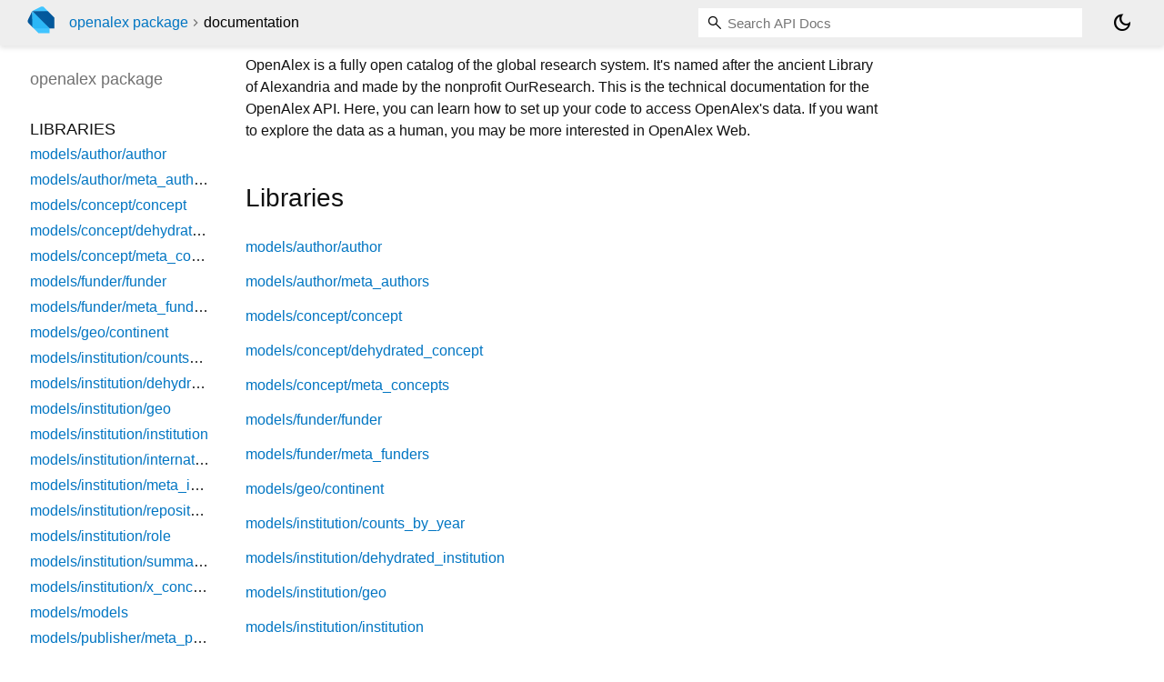

--- FILE ---
content_type: text/html; charset="utf-8"
request_url: https://pub.dev/documentation/openalex/latest/
body_size: 2641
content:
<!DOCTYPE html>
<html lang="en"><head><script type="text/javascript" src="https://www.googletagmanager.com/gtm.js?id=GTM-MX6DBN9" async="async"></script><script type="text/javascript" src="/static/hash-g03pc9be/js/gtm.js"></script><meta charset="utf-8"/><meta http-equiv="X-UA-Compatible" content="IE=edge"/><meta name="viewport" content="width=device-width, height=device-height, initial-scale=1, user-scalable=no"/><meta name="generator" content="made with love by dartdoc"/><meta name="description" content="openalex API docs, for the Dart programming language."/><title>openalex - Dart API docs</title><link rel="canonical" href="https://pub.dev/documentation/openalex/latest/"/><link rel="preconnect" href="https://fonts.gstatic.com"/><link rel="stylesheet" href="https://fonts.googleapis.com/css2?family=Roboto+Mono:ital,wght@0,300;0,400;0,500;0,700;1,400&amp;display=swap"/><link rel="stylesheet" href="https://fonts.googleapis.com/css2?family=Material+Symbols+Outlined:opsz,wght,FILL,GRAD@24,400,0,0"/><link rel="stylesheet" href="/static/hash-g03pc9be/css/dartdoc.css"/><link rel="icon" href="/favicon.ico?hash=nk4nss8c7444fg0chird9erqef2vkhb8"/></head><body class="light-theme" data-base-href="" data-using-base-href="false"><noscript><iframe src="https://www.googletagmanager.com/ns.html?id=GTM-MX6DBN9" height="0" width="0" style="display:none;visibility:hidden"></iframe></noscript><script src="/static/hash-g03pc9be/js/dark-init.js"></script><div id="overlay-under-drawer"></div><header id="title"><span id="sidenav-left-toggle" class="material-symbols-outlined" role="button" tabindex="0">menu</span><a class="hidden-xs" href="/"><img src="/static/hash-g03pc9be/img/dart-logo.svg" alt="" width="30" height="30" role="presentation" aria-label="Go to the landing page of pub.dev" style="height: 30px; margin-right: 1em;"/></a><ol class="breadcrumbs gt-separated dark hidden-xs"><li><a href="/packages/openalex">openalex package</a></li><li class="self-crumb">documentation</li></ol><div class="self-name">openalex package</div><form class="search navbar-right" role="search"><input id="search-box" class="form-control typeahead" type="text" placeholder="Loading search..." autocomplete="off"/></form><button id="theme-button" class="toggle" aria-label="Light and dark mode toggle" title="Toggle between light and dark mode"><span id="dark-theme-button" class="material-symbols-outlined" aria-hidden="true">dark_mode</span><span id="light-theme-button" class="material-symbols-outlined" aria-hidden="true">light_mode</span></button></header><main><div id="dartdoc-main-content" class="main-content">
      
<div class="desc markdown markdown-body">
  <p>OpenAlex is a fully open catalog of the global research system. It's named after the ancient Library of Alexandria and made by the nonprofit OurResearch.
This is the technical documentation for the OpenAlex API. Here, you can learn how to set up your code to access OpenAlex's data. If you want to explore the data as a human, you may be more interested in OpenAlex Web.</p>
</div>


      <div class="summary">
          <h2>Libraries</h2>
        <dl>
          <dt id="author">
  <span class="name"><a href="models_author_author/">models/author/author</a></span> 

</dt>
<dd>
</dd>

          <dt id="meta_authors">
  <span class="name"><a href="models_author_meta_authors/">models/author/meta_authors</a></span> 

</dt>
<dd>
</dd>

          <dt id="concept">
  <span class="name"><a href="models_concept_concept/">models/concept/concept</a></span> 

</dt>
<dd>
</dd>

          <dt id="dehydrated_concept">
  <span class="name"><a href="models_concept_dehydrated_concept/">models/concept/dehydrated_concept</a></span> 

</dt>
<dd>
</dd>

          <dt id="meta_concepts">
  <span class="name"><a href="models_concept_meta_concepts/">models/concept/meta_concepts</a></span> 

</dt>
<dd>
</dd>

          <dt id="funder">
  <span class="name"><a href="models_funder_funder/">models/funder/funder</a></span> 

</dt>
<dd>
</dd>

          <dt id="meta_funders">
  <span class="name"><a href="models_funder_meta_funders/">models/funder/meta_funders</a></span> 

</dt>
<dd>
</dd>

          <dt id="continent">
  <span class="name"><a href="models_geo_continent/">models/geo/continent</a></span> 

</dt>
<dd>
</dd>

          <dt id="counts_by_year">
  <span class="name"><a href="models_institution_counts_by_year/">models/institution/counts_by_year</a></span> 

</dt>
<dd>
</dd>

          <dt id="dehydrated_institution">
  <span class="name"><a href="models_institution_dehydrated_institution/">models/institution/dehydrated_institution</a></span> 

</dt>
<dd>
</dd>

          <dt id="geo">
  <span class="name"><a href="models_institution_geo/">models/institution/geo</a></span> 

</dt>
<dd>
</dd>

          <dt id="institution">
  <span class="name"><a href="models_institution_institution/">models/institution/institution</a></span> 

</dt>
<dd>
</dd>

          <dt id="international">
  <span class="name"><a href="models_institution_international/">models/institution/international</a></span> 

</dt>
<dd>
</dd>

          <dt id="meta_institutions">
  <span class="name"><a href="models_institution_meta_institutions/">models/institution/meta_institutions</a></span> 

</dt>
<dd>
</dd>

          <dt id="repository">
  <span class="name"><a href="models_institution_repository/">models/institution/repository</a></span> 

</dt>
<dd>
</dd>

          <dt id="role">
  <span class="name"><a href="models_institution_role/">models/institution/role</a></span> 

</dt>
<dd>
</dd>

          <dt id="summary_stats">
  <span class="name"><a href="models_institution_summary_stats/">models/institution/summary_stats</a></span> 

</dt>
<dd>
</dd>

          <dt id="x_concept">
  <span class="name"><a href="models_institution_x_concept/">models/institution/x_concept</a></span> 

</dt>
<dd>
</dd>

          <dt id="models">
  <span class="name"><a href="models_models/">models/models</a></span> 

</dt>
<dd>
</dd>

          <dt id="meta_publishers">
  <span class="name"><a href="models_publisher_meta_publishers/">models/publisher/meta_publishers</a></span> 

</dt>
<dd>
</dd>

          <dt id="publisher">
  <span class="name"><a href="models_publisher_publisher/">models/publisher/publisher</a></span> 

</dt>
<dd>
</dd>

          <dt id="apc_price">
  <span class="name"><a href="models_source_apc_price/">models/source/apc_price</a></span> 

</dt>
<dd>
</dd>

          <dt id="meta_sources">
  <span class="name"><a href="models_source_meta_sources/">models/source/meta_sources</a></span> 

</dt>
<dd>
</dd>

          <dt id="society">
  <span class="name"><a href="models_source_society/">models/source/society</a></span> 

</dt>
<dd>
</dd>

          <dt id="source">
  <span class="name"><a href="models_source_source/">models/source/source</a></span> 

</dt>
<dd>
</dd>

          <dt id="alex_ids">
  <span class="name"><a href="models_work_alex_ids/">models/work/alex_ids</a></span> 

</dt>
<dd>
</dd>

          <dt id="apc_list">
  <span class="name"><a href="models_work_apc_list/">models/work/apc_list</a></span> 

</dt>
<dd>
</dd>

          <dt id="apc_paid">
  <span class="name"><a href="models_work_apc_paid/">models/work/apc_paid</a></span> 

</dt>
<dd>
</dd>

          <dt id="authorship">
  <span class="name"><a href="models_work_authorship/">models/work/authorship</a></span> 

</dt>
<dd>
</dd>

          <dt id="autocomplete_work">
  <span class="name"><a href="models_work_autocomplete_work/">models/work/autocomplete_work</a></span> 

</dt>
<dd>
</dd>

          <dt id="biblio">
  <span class="name"><a href="models_work_biblio/">models/work/biblio</a></span> 

</dt>
<dd>
</dd>

          <dt id="dehydrated_source">
  <span class="name"><a href="models_work_dehydrated_source/">models/work/dehydrated_source</a></span> 

</dt>
<dd>
</dd>

          <dt id="grant">
  <span class="name"><a href="models_work_grant/">models/work/grant</a></span> 

</dt>
<dd>
</dd>

          <dt id="location">
  <span class="name"><a href="models_work_location/">models/work/location</a></span> 

</dt>
<dd>
</dd>

          <dt id="mesh">
  <span class="name"><a href="models_work_mesh/">models/work/mesh</a></span> 

</dt>
<dd>
</dd>

          <dt id="meta">
  <span class="name"><a href="models_work_meta/">models/work/meta</a></span> 

</dt>
<dd>
</dd>

          <dt id="meta_works">
  <span class="name"><a href="models_work_meta_works/">models/work/meta_works</a></span> 

</dt>
<dd>
</dd>

          <dt id="n-gram">
  <span class="name"><a href="models_work_n-gram/">models/work/n-gram</a></span> 

</dt>
<dd>
</dd>

          <dt id="open_access">
  <span class="name"><a href="models_work_open_access/">models/work/open_access</a></span> 

</dt>
<dd>
</dd>

          <dt id="sustainable_goal">
  <span class="name"><a href="models_work_sustainable_goal/">models/work/sustainable_goal</a></span> 

</dt>
<dd>
</dd>

          <dt id="work">
  <span class="name"><a href="models_work_work/">models/work/work</a></span> 

</dt>
<dd>
</dd>

          <dt id="openalex">
  <span class="name"><a href="openalex/">openalex</a></span> 

</dt>
<dd>
</dd>

        </dl>
      </div>
  </div><div id="dartdoc-sidebar-left" class="sidebar sidebar-offcanvas-left"><header id="header-search-sidebar" class="hidden-l"><form class="search-sidebar" role="search"><input id="search-sidebar" class="form-control typeahead" type="text" placeholder="Loading search..." autocomplete="off"/></form></header><ol id="sidebar-nav" class="breadcrumbs gt-separated dark hidden-l"><li><a href="/packages/openalex">openalex package</a></li><li class="self-crumb">documentation</li></ol>
    <!-- The search input and breadcrumbs below are only responsively visible at low resolutions. -->



    <h5 class="hidden-xs"><span class="package-name">openalex</span> <span class="package-kind">package</span></h5>
    <ol>
      <li class="section-title">Libraries</li>
      <li><a href="models_author_author/">models/author/author</a></li>
      <li><a href="models_author_meta_authors/">models/author/meta_authors</a></li>
      <li><a href="models_concept_concept/">models/concept/concept</a></li>
      <li><a href="models_concept_dehydrated_concept/">models/concept/dehydrated_concept</a></li>
      <li><a href="models_concept_meta_concepts/">models/concept/meta_concepts</a></li>
      <li><a href="models_funder_funder/">models/funder/funder</a></li>
      <li><a href="models_funder_meta_funders/">models/funder/meta_funders</a></li>
      <li><a href="models_geo_continent/">models/geo/continent</a></li>
      <li><a href="models_institution_counts_by_year/">models/institution/counts_by_year</a></li>
      <li><a href="models_institution_dehydrated_institution/">models/institution/dehydrated_institution</a></li>
      <li><a href="models_institution_geo/">models/institution/geo</a></li>
      <li><a href="models_institution_institution/">models/institution/institution</a></li>
      <li><a href="models_institution_international/">models/institution/international</a></li>
      <li><a href="models_institution_meta_institutions/">models/institution/meta_institutions</a></li>
      <li><a href="models_institution_repository/">models/institution/repository</a></li>
      <li><a href="models_institution_role/">models/institution/role</a></li>
      <li><a href="models_institution_summary_stats/">models/institution/summary_stats</a></li>
      <li><a href="models_institution_x_concept/">models/institution/x_concept</a></li>
      <li><a href="models_models/">models/models</a></li>
      <li><a href="models_publisher_meta_publishers/">models/publisher/meta_publishers</a></li>
      <li><a href="models_publisher_publisher/">models/publisher/publisher</a></li>
      <li><a href="models_source_apc_price/">models/source/apc_price</a></li>
      <li><a href="models_source_meta_sources/">models/source/meta_sources</a></li>
      <li><a href="models_source_society/">models/source/society</a></li>
      <li><a href="models_source_source/">models/source/source</a></li>
      <li><a href="models_work_alex_ids/">models/work/alex_ids</a></li>
      <li><a href="models_work_apc_list/">models/work/apc_list</a></li>
      <li><a href="models_work_apc_paid/">models/work/apc_paid</a></li>
      <li><a href="models_work_authorship/">models/work/authorship</a></li>
      <li><a href="models_work_autocomplete_work/">models/work/autocomplete_work</a></li>
      <li><a href="models_work_biblio/">models/work/biblio</a></li>
      <li><a href="models_work_dehydrated_source/">models/work/dehydrated_source</a></li>
      <li><a href="models_work_grant/">models/work/grant</a></li>
      <li><a href="models_work_location/">models/work/location</a></li>
      <li><a href="models_work_mesh/">models/work/mesh</a></li>
      <li><a href="models_work_meta/">models/work/meta</a></li>
      <li><a href="models_work_meta_works/">models/work/meta_works</a></li>
      <li><a href="models_work_n-gram/">models/work/n-gram</a></li>
      <li><a href="models_work_open_access/">models/work/open_access</a></li>
      <li><a href="models_work_sustainable_goal/">models/work/sustainable_goal</a></li>
      <li><a href="models_work_work/">models/work/work</a></li>
      <li><a href="openalex/">openalex</a></li>
</ol>

  </div><div id="dartdoc-sidebar-right" class="sidebar sidebar-offcanvas-right">
  </div></main><footer><span class="no-break">openalex 0.0.1</span></footer><script src="/static/hash-g03pc9be/dartdoc/resources/highlight.pack.js"></script><script src="/static/hash-g03pc9be/dartdoc/resources/docs.dart.js"></script></body></html>